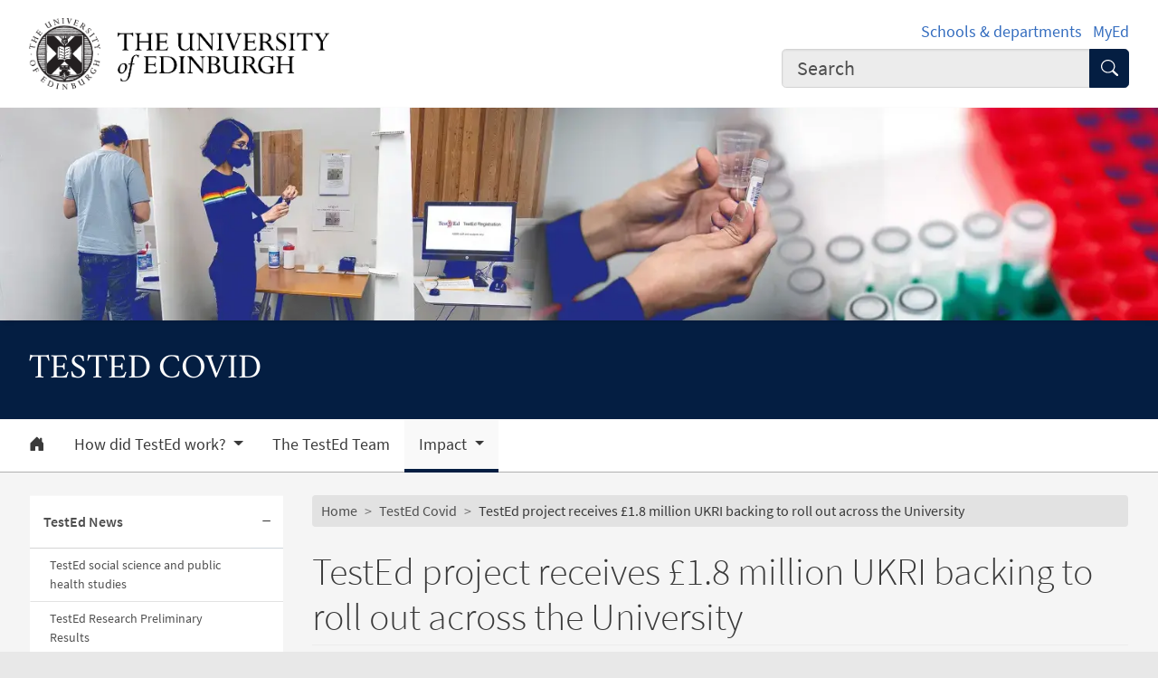

--- FILE ---
content_type: text/html; charset=UTF-8
request_url: https://tested-covid.ed.ac.uk/tested-news/tested-project-receives-ukri-backing
body_size: 10812
content:
<!DOCTYPE html>
<html lang="en" dir="ltr" prefix="content: http://purl.org/rss/1.0/modules/content/  dc: http://purl.org/dc/terms/  foaf: http://xmlns.com/foaf/0.1/  og: http://ogp.me/ns#  rdfs: http://www.w3.org/2000/01/rdf-schema#  schema: http://schema.org/  sioc: http://rdfs.org/sioc/ns#  sioct: http://rdfs.org/sioc/types#  skos: http://www.w3.org/2004/02/skos/core#  xsd: http://www.w3.org/2001/XMLSchema# ">
<head>
  <meta charset="utf-8" />
<meta name="description" content="A £1.8 million award from UK Research and Innovation will enable the TestEd team to provide fast and cost-effective twice weekly COVID-19 testing across the University." />
<meta name="robots" content="index, follow" />
<link rel="canonical" href="https://tested-covid.ed.ac.uk/tested-news/tested-project-receives-ukri-backing" />
<meta property="og:site_name" content="TestEd Covid" />
<meta property="og:url" content="https://tested-covid.ed.ac.uk/tested-news/tested-project-receives-ukri-backing" />
<meta property="og:title" content="TestEd project receives £1.8 million UKRI backing to roll out across the University | TestEd Covid | TestEd Covid" />
<meta property="og:description" content="A £1.8 million award from UK Research and Innovation will enable the TestEd team to provide fast and cost-effective twice weekly COVID-19 testing across the University." />
<meta property="og:image" content="https://tested-covid.ed.ac.uk/sites/default/files/thumbnails/image/tested_collage.jpg" />
<meta property="og:image:width" content="200px" />
<meta property="og:image:height" content="200px" />
<meta name="Generator" content="Drupal 10 (https://www.drupal.org)" />
<meta name="MobileOptimized" content="width" />
<meta name="HandheldFriendly" content="true" />
<meta name="viewport" content="width=device-width, initial-scale=1.0" />
<script>
    const uoe_gtm_necessary_container_ids = ["GTM-NFKJG5GC","GTM-W53MQQV4"];
    const uoe_gtm_advertising_container_ids = ["GTM-TFH7FXR","GTM-WHQZZ56","GTM-P8ZBCXN"];
    const uoe_gtm_performance_container_ids = ["GTM-K98J2SB","GTM-TQN45VX","GTM-5P5K4D2"];
    // Necessary containers are always active.
    uoe_gtm_necessary_container_ids.forEach(function(container_id) {
      create_gtm_script_tag(container_id, 'necessary');
    });
    init_gtm();
    document.addEventListener('changed.uoe.consent', function (event) {
      switch (event.allowedList) {
      case 'advertising,necessary,performance':
        uoe_gtm_advertising_container_ids.forEach(function(container_id) {
          create_gtm_script_tag(container_id, 'advertising');
        });
        uoe_gtm_performance_container_ids.forEach(function(container_id) {
          create_gtm_script_tag(container_id, 'performance');
        });
        break
      case 'necessary,performance':
        uoe_gtm_performance_container_ids.forEach(function(container_id) {
          create_gtm_script_tag(container_id, 'performance');
        });
        break
      case 'advertising,necessary':
        uoe_gtm_advertising_container_ids.forEach(function(container_id) {
          create_gtm_script_tag(container_id, 'advertising');
        });
        break
      }
    })
    function create_gtm_script_tag(container_id, container_name) {
      var f = document.getElementsByTagName('script')[0];
      var j = document.createElement('script');
      j.async = true;
      j.className = 'uoe-edgel-gtm-container-script';
      j.id = 'uoe_edgel_gtm_' + container_name + '_' + container_id;
      j.src = 'https://www.googletagmanager.com/gtm.js?id=' + container_id;
      f.parentNode.insertBefore(j, f);
      init_gtm();
    }
    function init_gtm() {
      window.dataLayer = window.dataLayer || [];
      window.dataLayer.push({
        'gtm.start': new Date().getTime(),
        event: 'gtm.js'
      });
    }
  </script>
<link rel="icon" href="/themes/upstream/wpp_theme/images/favicon.ico" type="image/vnd.microsoft.icon" />

    <title>TestEd project receives £1.8 million UKRI backing to roll out across the University | TestEd Covid | TestEd Covid</title>
    <link rel="stylesheet" media="all" href="/sites/default/files/css/css_RFxdTiHHBP3dROlyUTgj3eJPl-HN1oRoOYkbXP1XoSs.css?delta=0&amp;language=en&amp;theme=wpp_theme&amp;include=eJxNyUEOwyAMBMAPEXhSZcIWLBli2ZCI3_fYXGc6ClP6skxYPEknXyMoGVUjbZ6KLSWJf4lr6MrC3lCCb5_oKZMjPKqf2dCRUCrkyLJwrME3zHnu11e5MskLBJXO_QPYazZY" />
<link rel="stylesheet" media="all" href="/sites/default/files/css/css_LHcqaBO9_wE_StUGOnZJTVwwhFKwbNbdpTasyBChyLI.css?delta=1&amp;language=en&amp;theme=wpp_theme&amp;include=eJxNyUEOwyAMBMAPEXhSZcIWLBli2ZCI3_fYXGc6ClP6skxYPEknXyMoGVUjbZ6KLSWJf4lr6MrC3lCCb5_oKZMjPKqf2dCRUCrkyLJwrME3zHnu11e5MskLBJXO_QPYazZY" />

      
</head>
<body class="page-node--generic_content node--migrated">
<a href="#main-content" class="skip-link">
  Skip to main content
</a>

  <div class="dialog-off-canvas-main-canvas" data-off-canvas-main-canvas>
    <!-- Google Tag Manager (noscript) service (necessary, service)-->
<noscript>
      <iframe
        id="uoe_edgel_gtm_noscript_GTM-NFKJG5GC"
        class="uoe-edgel-gtm-container-noscript"
        src="https://www.googletagmanager.com/ns.html?id=GTM-NFKJG5GC"
        height="0"
        width="0"
        style="display:none;visibility:hidden"
    ></iframe>
      <iframe
        id="uoe_edgel_gtm_noscript_ GTM-W53MQQV4"
        class="uoe-edgel-gtm-container-noscript"
        src="https://www.googletagmanager.com/ns.html?id= GTM-W53MQQV4"
        height="0"
        width="0"
        style="display:none;visibility:hidden"
    ></iframe>
      <iframe
        id="uoe_edgel_gtm_noscript_"
        class="uoe-edgel-gtm-container-noscript"
        src="https://www.googletagmanager.com/ns.html?id="
        height="0"
        width="0"
        style="display:none;visibility:hidden"
    ></iframe>
  </noscript>
<!-- End Google Tag Manager (noscript) (necessary, service) -->

<header role="banner" class="masthead">
  <div class="container-masthead">
    <div class="row">
      <div class="col-md-7 col-lg-8">
        <a href="https://www.ed.ac.uk/">
          <img class="masthead-logo" src="/themes/upstream/wpp_theme/images/logo.png" alt="The University of Edinburgh home">
        </a>
      </div>
              <div class="col-md-5 col-lg-4">
          <div class="masthead-text">
            <ul class="list-inline">
              <li class="list-inline-item">
                <a href="https://www.ed.ac.uk/schools-departments">Schools &amp; departments</a>
              </li>
              <li class="list-inline-item">
                <a href="https://www.myed.ed.ac.uk/">MyEd</a>
              </li>
            </ul>
          </div>
          <div role="search" class="masthead-search">
            <form action="https://search.ed.ac.uk/" method="get">
              <div class="input-group input-group-lg">
                <input type="search" aria-label="Input your search term" placeholder="Search" class="form-control"
                       data-bs-items="4" data-provide="uoe-search" name="q" autocomplete="off" spellcheck="true"
                       dir="auto"/>
                <button class="btn btn-search" type="submit">
                  <span class="visually-hidden">Submit search</span>
                </button>
              </div>
            </form>
          </div>
        </div>
          </div>
  </div>
  
        
          <div class="masthead-hero">
      <div class="masthead-banner">
        <picture>
                  <source srcset="/sites/default/files/styles/banner_1500x275/public/banner/banner-tested_new_screen.jpg.webp?itok=zy7sqBYu 1x" media="only screen and (min-width: 1200px)" type="image/webp" width="1500" height="275"/>
              <source srcset="/sites/default/files/styles/banner_1200x220/public/banner/banner-tested_new_screen.jpg.webp?itok=46hlNT56 1x" media="all and (min-width: 992px)" type="image/webp" width="1200" height="220"/>
              <source srcset="/sites/default/files/styles/banner_992x182/public/banner/banner-tested_new_screen.jpg.webp?itok=2IBOCIdK 1x" media="all and (min-width: 768px)" type="image/webp" width="992" height="182"/>
              <source srcset="/sites/default/files/styles/banner_768x141/public/banner/banner-tested_new_screen.jpg.webp?itok=oCXpD66v 1x" media="all and (min-width: 576px)" type="image/webp" width="768" height="141"/>
                  <img class="masthead-hero-image" width="315" height="70" src="/sites/default/files/styles/banner_315x70/public/banner/banner-tested_new_screen.jpg.webp?itok=2yedyP-z" alt="" loading="lazy" typeof="foaf:Image" />

  </picture>


          </div>
  
      <div class="masthead-title">
              <span class="h1">TestEd Covid</span>
                  </div>
  
</div>

  
      <div class="navbar-light bg-white uoe-mega-menu">
        <div>
    <nav class="uoe-nav navbar navbar-expand-md py-0 uoe-mega-menu-block" role="navigation"
     aria-labelledby="navbarDropdown" id="block-subsitemenu">
            
  <h2 class="visually-hidden" id="block-subsitemenu-menu">Subsite menu</h2>
  

    <div class="container-fluid navbar-light bg-white uoe-mega-menu flex-wrap justify-content-start">
            
  
    
<ul data-block="nav_main" class="navbar-nav me-auto ps-lg-0">

  
        
                                          
       
            
          <li class="nav-item dropdown position-static">

            
                          <a href="/node/124456" class="nav-link dropdown-toggle px-3 text-dark level-1">            <i class="bi-house-door-fill" alt="Home" title="Back to homepage"></i><span class="visually-hidden">Home</span>
          </a>

            
          
          </li>
        
                        
       
            
          <li class="nav-item dropdown position-static menu-item--expanded">

            
            
              <a href="/how-did-tested-work" class="nav-link dropdown-toggle px-3 text-dark level-1" role="button" data-bs-toggle="dropdown" aria-expanded="false" id="navbarDropdown" data-drupal-link-system-path="node/150142">          How did TestEd work?
        </a>

            <div class="dropdown-menu w-100 container">
              <div class="container mega-dropdown">
                <div class="row my-md-2">
                  <div class="col">
                    <ul>
                      <li><a class="dropdown-item text-wrap text-brand overview-link" href="/how-did-tested-work">          How did TestEd work?
        <i class="bi-chevron-right" aria-hidden="true"></i></a></li>
                    </ul>
                  </div>
                </div>

                
  
    
  <ul>

    <div class="row row-cols-1 row-cols-md-2 row-cols-lg-4 my-md-2 menu-section">

      
        
                        
       
            <div class="col mb-md-5 menu-col px-0">
              <ul>

                                <li>

                  
                                      <a  class="dropdown-item text-wrap text-dark fw-bold level-2" href="/how-did-tested-work/tested-data-and-privacy">          TestEd Data and Privacy
        </a>

                                  </li>
              </ul>
            </div>

          
          </li>
              </ul>
            

            
          
          </li>
        
                        
       
            
          <li class="nav-item dropdown position-static">

            
                          <a href="/the-tested-team" class="nav-link dropdown-toggle px-3 text-dark level-1" data-drupal-link-system-path="node/150144">          The TestEd Team
        </a>

            
          
          </li>
        
                        
       
            
          <li class="nav-item dropdown position-static menu-item--expanded menu-item--active-trail">

            
            
              <a href="/impact" class="nav-link dropdown-toggle px-3 text-dark level-1" role="button" data-bs-toggle="dropdown" aria-expanded="false" id="navbarDropdown" data-drupal-link-system-path="node/150147">          Impact
        </a>

            <div class="dropdown-menu w-100 container">
              <div class="container mega-dropdown">
                <div class="row my-md-2">
                  <div class="col">
                    <ul>
                      <li><a class="dropdown-item text-wrap text-brand overview-link" href="/impact">          Impact
        <i class="bi-chevron-right" aria-hidden="true"></i></a></li>
                    </ul>
                  </div>
                </div>

                
  
    
  <ul>

    <div class="row row-cols-1 row-cols-md-2 row-cols-lg-4 my-md-2 menu-section">

      
        
                        
       
            <div class="col mb-md-5 menu-col px-0">
              <ul>

                                <li class="menu-item--collapsed menu-item--active-trail">

                  
                                      <a  class="menu-item--collapsed menu-item--active-trail dropdown-item text-wrap text-dark fw-bold level-2" href="/impact/tested-news">          TestEd News
        </a>

                                  </li>
              </ul>
            </div>

          
          </li>
              </ul>
            

            
          
          </li>
              </ul>
            



      </div>
</nav>
<nav class="uoe-nav navbar navbar-expand-md py-0 uoe-mega-menu-block" role="navigation"
     aria-labelledby="block-subsitemobilemenu-menu" id="block-subsitemobilemenu">
            
  <h2 class="visually-hidden" id="block-subsitemobilemenu-menu">Subsite mobile menu</h2>
  

    <div class="container-fluid navbar-light bg-white uoe-mega-menu flex-wrap justify-content-start">
          
  
  
    
<ul data-block="nav_main subsitemobilemenu" class="uoe-nav navbar-nav me-auto ps-lg-0 collapse" id="uoe-162588">
  
    
        
    
    
    <li>

      
              <a  class="uoe-nav-link collapsed uoe-nav-link-root side-level-1" href="/node/124456">      Home
    </a>
      
      
      
        
    
    
    <li class="menu-item--expanded">

      
      
                <div class="mob-menu-link-btn-group btn-group d-flex" role="group">
          <a  class="menu-item--expanded uoe-nav-link collapsed uoe-nav-link-root side-level-1 has-children mob-menu-link w-100"
            href="/how-did-tested-work">
                  How did TestEd work?
    
          </a>

                              <button type="button" class="btn btn-lg dropdown-toggle-split uoe-nav-link-btn-root"
                  data-bs-toggle="collapse" data-bs-target="#menu-item-1846853626"
                  aria-expanded="false"
                  aria-label="Expand submenu">
            <i class="bi-plus" aria-hidden="true"></i>
            <span class="visually-hidden">Expand/collapse submenu</span>
          </button>
        </div>
        <div class="collapse " id="menu-item-1846853626">
          <ul class="btn-toggle-nav">
              
  
      <ul>
    
    
        
    
      
    <li class="side-level-2 collapsed">

                    <a  class="side-level-2 collapsed uoe-nav-link uoe-nav-link-ancestor" href="/how-did-tested-work/tested-data-and-privacy">      TestEd Data and Privacy
    </a>

      
      
        </ul>
    
          </ul>
        </div>
      
      
      
        
    
    
    <li>

      
              <a  class="uoe-nav-link collapsed uoe-nav-link-root side-level-1" href="/the-tested-team">      The TestEd Team
    </a>
      
      
      
        
    
    
    <li class="menu-item--expanded menu-item--active-trail">

      
      
                <div class="mob-menu-link-btn-group btn-group d-flex" role="group">
          <a  class="menu-item--expanded menu-item--active-trail uoe-nav-link collapsed uoe-nav-link-root side-level-1 has-children mob-menu-link w-100 active"
            href="/impact">
                  Impact
    
          </a>

                              <button type="button" class="btn btn-lg dropdown-toggle-split uoe-nav-link-btn-root"
                  data-bs-toggle="collapse" data-bs-target="#menu-item-1405404730"
                  aria-expanded="true"
                  aria-label="Collapse submenu">
            <i class="bi-dash" aria-hidden="true"></i>
            <span class="visually-hidden">Expand/collapse submenu</span>
          </button>
        </div>
        <div class="collapse show" id="menu-item-1405404730">
          <ul class="btn-toggle-nav">
              
  
      <ul>
    
    
        
    
      
    <li class="side-level-2 menu-item--expanded collapsed menu-item--active-trail">

            
        
        <div class="mob-menu-link-btn-group btn-group d-flex" role="group">
          <a  class="side-level-2 menu-item--expanded collapsed menu-item--active-trail uoe-nav-link uoe-nav-link-ancestor has-children mob-menu-link w-100 active"
            href="/impact/tested-news">
                  TestEd News
    
          </a>

                              <button type="button" class="btn btn-lg dropdown-toggle-split uoe-nav-link-btn-ancestor"
                  data-bs-toggle="collapse" data-bs-target="#menu-item-1145560280"
                  aria-expanded="true"
                  aria-label="Collapse submenu">
            <i class="bi-dash" aria-hidden="true"></i>
            <span class="visually-hidden">Expand/collapse submenu</span>
          </button>
        </div>
        <div class="collapse show" id="menu-item-1145560280">
          <ul class="btn-toggle-nav">

              
  
      <ul>
    
    
        
    
      
    <li class="side-level-3 collapsed">

                    <a  class="side-level-3 collapsed uoe-nav-link uoe-nav-link-ancestor" href="/tested-news/tested-social-science-and-public-health-studies">      TestEd social science and public health studies
    </a>

      
      
      
        
    
      
    <li class="side-level-3 collapsed">

                    <a  class="side-level-3 collapsed uoe-nav-link uoe-nav-link-ancestor" href="/tested-news/tested-research-preliminary-results">      TestEd Research Preliminary Results
    </a>

      
      
      
        
    
      
    <li class="side-level-3 collapsed">

                    <a  class="side-level-3 collapsed uoe-nav-link uoe-nav-link-ancestor" href="/tested-news/june-newsletter">      June newsletter out now!
    </a>

      
      
      
        
    
      
    <li class="side-level-3 collapsed">

                    <a  class="side-level-3 collapsed uoe-nav-link uoe-nav-link-ancestor" href="/tested-news/behind-the-scenes-interview-with-taffy-moyo">      Behind the Scenes - Interview with Taffy Moyo
    </a>

      
      
      
        
    
      
    <li class="side-level-3 collapsed">

                    <a  class="side-level-3 collapsed uoe-nav-link uoe-nav-link-ancestor" href="/tested-news/student-and-staff-views-and-experiences-of-tested">      Research results –Student and staff views and experiences of TestEd during the Covid-19 pandemic
    </a>

      
      
      
        
    
      
    <li class="side-level-3 collapsed">

                    <a  class="side-level-3 collapsed uoe-nav-link uoe-nav-link-ancestor" href="/tested-news/update-scottish-government-covid-19-guidelines">      Update to Scottish Government COVID-19 Guidelines – May 2022
    </a>

      
      
      
        
    
      
    <li class="side-level-3 collapsed">

                    <a  class="side-level-3 collapsed uoe-nav-link uoe-nav-link-ancestor" href="/tested-news/behind-the-scenes">      Behind the Scenes at TestEd
    </a>

      
      
      
        
    
      
    <li class="side-level-3 collapsed">

                    <a  class="side-level-3 collapsed uoe-nav-link uoe-nav-link-ancestor" href="/tested-news/covid-19-testing">      COVID-19 testing: disparity between national and institution-based case detection
    </a>

      
      
      
        
    
      
    <li class="side-level-3 collapsed">

                    <a  class="side-level-3 collapsed uoe-nav-link uoe-nav-link-ancestor" href="/tested-news/update-to-scottish-government-covid-19-guidelines">      Update to Scottish Government Covid-19 Guidelines
    </a>

      
      
      
        
    
      
    <li class="side-level-3 collapsed">

                    <a  class="side-level-3 collapsed uoe-nav-link uoe-nav-link-ancestor" href="/tested-news/new-newsletter-out-now">      New newsletter out now!
    </a>

      
      
      
        
    
      
    <li class="side-level-3 collapsed">

                    <a  class="side-level-3 collapsed uoe-nav-link uoe-nav-link-ancestor" href="/tested-news/the-beatson-institute-joins-tested">      The Beatson Institute joins TestEd
    </a>

      
      
      
        
    
      
    <li class="side-level-3 collapsed">

                    <a  class="side-level-3 collapsed uoe-nav-link uoe-nav-link-ancestor" href="/tested-news/another-milestone-reached">      Another milestone reached
    </a>

      
      
      
        
    
      
    <li class="side-level-3 collapsed">

                    <a  class="side-level-3 collapsed uoe-nav-link uoe-nav-link-ancestor" href="/tested-news/tested-featured-on-stv-news">      TestEd featured on STV News
    </a>

      
      
      
        
    
      
    <li class="side-level-3 collapsed">

                    <a  class="side-level-3 collapsed uoe-nav-link uoe-nav-link-ancestor" href="/tested-news/tested-coinvestigator-prof-linda-bauld-awarded-obe">      TestEd Co-Investigator , Professor Linda Bauld, awarded OBE
    </a>

      
      
      
        
    
      
    <li class="side-level-3 collapsed menu-item--active-trail">

                    <a  class="side-level-3 collapsed menu-item--active-trail uoe-nav-link uoe-nav-link-ancestor" href="/tested-news/tested-project-receives-ukri-backing">      TestEd project receives £1.8 million UKRI backing to roll out across the University
    </a>

      
      
        </ul>
    
          </ul>
        </div>

      
      
        </ul>
    
          </ul>
        </div>
      
      
        </ul>
    


      </div>
</nav>

  </div>

    </div>
  </header>

<div class="container-content">
  <div class="row justify-content-lg-center">
                  <div class="col-12 col-md-3 col-lg-3">
        <div class="row">
            <div>
    

<nav role="navigation" aria-labelledby="block-sidebar-subsitemenu-menu" id="block-sidebar-subsitemenu">
                        
    <h2 class="visually-hidden" id="block-sidebar-subsitemenu-menu" class="section-title text-wrap uoe-nav-link uoe-nav-link-root overview-link bg-white">Subsite menu</h2>
    

                
  
  
    <ul data-block="sidebar_first" class="uoe-nav navbar-nav">
  
    
        
    
    
    <li class="menu-item--expanded menu-item--active-trail">

      
      
                <div class="mob-menu-link-btn-group btn-group d-flex">
          <a  class="menu-item--expanded menu-item--active-trail uoe-nav-link collapsed uoe-nav-link-root side-level-1 has-children mob-menu-link w-100 active"
            href="/impact/tested-news">
                  TestEd News
    
          </a>

                              <button type="button" class="btn dropdown-toggle-split uoe-nav-link-btn-root"
                  data-bs-toggle="collapse" data-bs-target="#menu-item-864945856"
                  aria-expanded="true"
                  aria-label="Collapse submenu">
            <i class="bi-dash" aria-hidden="true"></i>
            <span class="visually-hidden">Expand/collapse submenu</span>
          </button>

        </div>
        <div class="collapse show" id="menu-item-864945856">
          <ul class="btn-toggle-nav">
              
  
      <ul>
    
    
        
    
      
    <li class="side-level-2 not-collapsed">

      
              <a  class="side-level-2 not-collapsed uoe-nav-link uoe-nav-link-ancestor" href="/tested-news/tested-social-science-and-public-health-studies">      TestEd social science and public health studies
    </a>

      
      
      
        
    
      
    <li class="side-level-2 not-collapsed">

      
              <a  class="side-level-2 not-collapsed uoe-nav-link uoe-nav-link-ancestor" href="/tested-news/tested-research-preliminary-results">      TestEd Research Preliminary Results
    </a>

      
      
      
        
    
      
    <li class="side-level-2 not-collapsed">

      
              <a  class="side-level-2 not-collapsed uoe-nav-link uoe-nav-link-ancestor" href="/tested-news/june-newsletter">      June newsletter out now!
    </a>

      
      
      
        
    
      
    <li class="side-level-2 not-collapsed">

      
              <a  class="side-level-2 not-collapsed uoe-nav-link uoe-nav-link-ancestor" href="/tested-news/behind-the-scenes-interview-with-taffy-moyo">      Behind the Scenes - Interview with Taffy Moyo
    </a>

      
      
      
        
    
      
    <li class="side-level-2 not-collapsed">

      
              <a  class="side-level-2 not-collapsed uoe-nav-link uoe-nav-link-ancestor" href="/tested-news/student-and-staff-views-and-experiences-of-tested">      Research results –Student and staff views and experiences of TestEd during the Covid-19 pandemic
    </a>

      
      
      
        
    
      
    <li class="side-level-2 not-collapsed">

      
              <a  class="side-level-2 not-collapsed uoe-nav-link uoe-nav-link-ancestor" href="/tested-news/update-scottish-government-covid-19-guidelines">      Update to Scottish Government COVID-19 Guidelines – May 2022
    </a>

      
      
      
        
    
      
    <li class="side-level-2 not-collapsed">

      
              <a  class="side-level-2 not-collapsed uoe-nav-link uoe-nav-link-ancestor" href="/tested-news/behind-the-scenes">      Behind the Scenes at TestEd
    </a>

      
      
      
        
    
      
    <li class="side-level-2 not-collapsed">

      
              <a  class="side-level-2 not-collapsed uoe-nav-link uoe-nav-link-ancestor" href="/tested-news/covid-19-testing">      COVID-19 testing: disparity between national and institution-based case detection
    </a>

      
      
      
        
    
      
    <li class="side-level-2 not-collapsed">

      
              <a  class="side-level-2 not-collapsed uoe-nav-link uoe-nav-link-ancestor" href="/tested-news/update-to-scottish-government-covid-19-guidelines">      Update to Scottish Government Covid-19 Guidelines
    </a>

      
      
      
        
    
      
    <li class="side-level-2 not-collapsed">

      
              <a  class="side-level-2 not-collapsed uoe-nav-link uoe-nav-link-ancestor" href="/tested-news/new-newsletter-out-now">      New newsletter out now!
    </a>

      
      
      
        
    
      
    <li class="side-level-2 not-collapsed">

      
              <a  class="side-level-2 not-collapsed uoe-nav-link uoe-nav-link-ancestor" href="/tested-news/the-beatson-institute-joins-tested">      The Beatson Institute joins TestEd
    </a>

      
      
      
        
    
      
    <li class="side-level-2 not-collapsed">

      
              <a  class="side-level-2 not-collapsed uoe-nav-link uoe-nav-link-ancestor" href="/tested-news/another-milestone-reached">      Another milestone reached
    </a>

      
      
      
        
    
      
    <li class="side-level-2 not-collapsed">

      
              <a  class="side-level-2 not-collapsed uoe-nav-link uoe-nav-link-ancestor" href="/tested-news/tested-featured-on-stv-news">      TestEd featured on STV News
    </a>

      
      
      
        
    
      
    <li class="side-level-2 not-collapsed">

      
              <a  class="side-level-2 not-collapsed uoe-nav-link uoe-nav-link-ancestor" href="/tested-news/tested-coinvestigator-prof-linda-bauld-awarded-obe">      TestEd Co-Investigator , Professor Linda Bauld, awarded OBE
    </a>

      
      
      
        
    
      
    <li class="side-level-2 not-collapsed menu-item--active-trail">

      
              <a  class="side-level-2 not-collapsed menu-item--active-trail uoe-nav-link uoe-nav-link-ancestor" href="/tested-news/tested-project-receives-ukri-backing">      TestEd project receives £1.8 million UKRI backing to roll out across the University
    </a>

      
      
        </ul>
    
          </ul>
        </div>
      
      
        </ul>
    


    </nav>



  </div>

        </div>
      </div>
        
      <div class="col-12 col-sm-12 col-md-9 col-lg-9">
                      <div class="row">
          <div class="col-12">
              <div>
    <div id="block-wpp-theme-breadcrumbs">
  
    
        <nav role="navigation" aria-labelledby="system-breadcrumb" aria-label="breadcrumb">
    <h2 id="system-breadcrumb" class="visually-hidden">Breadcrumb</h2>
    <ol class="breadcrumb">
              <li class="breadcrumb-item">
                      <a href="https://www.ed.ac.uk/">Home</a>
                  </li>
              <li class="breadcrumb-item">
                      <a href="/">TestEd Covid</a>
                  </li>
              <li class="breadcrumb-item">
                      TestEd project receives £1.8 million UKRI backing to roll out across the University
                  </li>
          </ol>
  </nav>

  </div>

  </div>

          </div>
        </div>
                  <div class="row">
        <div class="col-12">
          <main class="main-content" id="main-content">
                                        <div>
    <div data-drupal-messages-fallback class="hidden"></div><div id="block-wpp-theme-page-title">
  
    
      
  <h1><span>TestEd project receives £1.8 million UKRI backing to roll out across the University</span>
</h1>


  </div>
<div id="block-wpp-theme-content">
  
    
      <article about="/tested-news/tested-project-receives-ukri-backing">

  
    

  
  <div>
    
            <div><p class="lead">A £1.8 million award from UK Research and Innovation will enable the TestEd team to provide fast and cost-effective twice weekly COVID-19 testing across the University.</p></div>
      
      <div>
      <div class="grid row row-cols-1">
                  <div class="col">
            <div>  <div class="paragraph paragraph--type--body-text paragraph--view-mode--default">
          
            <div><!DOCTYPE html PUBLIC "-//W3C//DTD HTML 4.0 Transitional//EN" "http://www.w3.org/TR/REC-html40/loose.dtd">
<html><body><div class="image"><figure class="col-xs-12 col-lg-5 pull-right media-wrapper uoe-image"><article>
  
      
  <div>
    <div class="visually-hidden">Image</div>
              <div>  

<picture><source srcset="/sites/default/files/thumbnails/image/tested_logo.webp" type="image/webp"></source><img loading="lazy" src="/sites/default/files/thumbnails/image/tested_logo.jpg" width="900" height="400" alt="TestEd Logo" title="TestEd Logo" typeof="foaf:Image"></picture></div>
          </div>

  </article>
</figure></div>  <p><span><span><span>The TestEd research project, which also has seed funding from the University, brings together a multidisciplinary Cross-University team. It uses saliva samples in an innovative PCR process to detect asymptomatic COVID-19 infections, with the ultimate aim of minimising infection outbreaks and transmission.</span></span></span></p>  <p><span><span><span>Current COVID-19 testing is primarily aimed at those with symptoms, so positive cases in asymptomatic people &ndash; those without symptoms - often go undetected. Up to half of people who test positive for COVID-19 show no symptoms at all and a similar proportion of COVID-19 transmissions result from asymptomatic individuals infecting others without realising they are carrying the virus.</span></span></span></p>  <p><span><span><span>The Scottish Government offers free rapid-turnaround lateral flow testing for asymptomatic<strong> </strong>COVID-19, which can produce results in around 30 minutes. Results are less accurate than the PCR technique commonly used in symptomatic testing. However PCR testing is generally not available for asymptomatic cases because of the cost and labour involved. </span></span></span></p>  <p><span><span><span>The TestEd team are using a PCR strategy called hypercube sample pooling to process dozens of tests at once, saving time and money while maintaining accuracy, compared to alternative techniques. This will allow for large-scale sample processing across the whole University with testing being made available to all staff and students over the coming year, along with surveys and interviews to understand people&rsquo;s experience of testing and public health measures. </span></span></span></p>  <div class="image"><figure class="col-xs-12 col-lg-5 pull-right media-wrapper uoe-image"><article>
  
      
  <div>
    <div class="visually-hidden">Image</div>
              <div>  

<picture><source srcset="/sites/default/files/thumbnails/image/tested_image_1783.webp" type="image/webp"></source><img loading="lazy" src="/sites/default/files/thumbnails/image/tested_image_1783.jpg" width="900" height="400" alt="Girl providing a saliva sample for Covid-19 testing through the TestEd research programme" title="Providing a sample for TestEd" typeof="foaf:Image"></picture></div>
          </div>

  </article>
</figure></div>  <p><span><span><span>Testing is quick, convenient and easy &ndash; providing a small saliva sample into a tube is all that is required. Students and staff can give a sample twice weekly at one of the University&rsquo;s designated locations and receive their result within 24 hours. <span><span>As a research project, testing within the&nbsp;TestEd&nbsp;programme has not&nbsp;yet&nbsp;been approved by medical regulators.&nbsp;</span></span>Those who receive a <a href="/what-do-i-do-once-i-get-my-result">positive result</a> are advised to self-isolate, follow government guidance and book an NHS diagnostic test as soon as possible. </span></span></span></p>  <p><span><span><span>The TestEd team is led by Professor Tim Aitman, Director of the Centre for Genomic and Experimental Medicine within the Institute of Genetics and Cancer. Professor Aitman is joined by an expert group of Co-Investigators including Professor Linda Bauld of the Usher Institute, Professor Nick Gilbert of the MRC Human Genetics Unit, Dr Alice Street of the School of Social and Political Sciences, Professor Neil Turok of the School of Physics and Astronomy and other colleagues. The TestEd team, whose expertise spans a multitude of disciplines, recently received the College of Medicine and Veterinary Medicine Staff Recognition Award for Innovation. </span></span></span></p>  <p><span><span><span>TestEd is currently operating at eleven sites across several campuses and is expanding its coverage to make twice weekly testing easily available to the entire staff and student population of the University. Staff and students should look out for an email invitation to take part in TestEd when sample donation becomes available in their area over the coming months.</span></span></span></p>  <p><span><span><span>Asymptomatic <a href="https://www.ed.ac.uk/news/covid-19/current-students/asymptomatic-testing">lateral flow testing for COVID-19</a> is available to all campus-based students and staff in partnership with the Scottish Government. All staff and students on campus can get tested twice a week using this free service, which is available until the end of June 2021 at the Pleasance.&nbsp; </span></span></span></p>  <blockquote class="blockquote blockquote-card"> <p>We have established the TestEd programme by bringing together a top team of highly skilled and dedicated individuals from across the University that includes laboratory and social scientists, physicists, health economists and experts in clinical trials, epidemiology, data science and IT, as well as a wide range of the University's support staff. The exceptional support we have received from the University's staff and students, at all levels, is heart-warming. We now aim to reach out to all sectors of the University's student and staff population, inviting them to take part.&nbsp;I am truly excited about the opportunities&nbsp;ahead and to playing our part in the fight against COVID-19.</p>  <cite>Professor Tim Aitman<figcaption class="blockquote-attribution-role">Chief Investigator, TestEd and Director of the Centre for Genomic and Experimental Medicine</figcaption></cite> </blockquote>  <h3>&nbsp;</h3>  <h3><span><span><span>Links</span></span></span></h3>  <p><span><span><span><a href="/"><strong>TestEd website</strong></a></span></span></span></p></body></html>
</div>
      
      </div>
</div>
          </div>
              </div>
    </div>
  
            <div>
        <p class="article-published">This article was published on
          <time datetime="2024-02-26T10:48:09+00:00">2024-02-26</time>

        </p>
      </div>
      
  </div>

</article>

  </div>

  </div>

                                  </main>
        </div>
      </div>
    </div>
  </div>
</div>
  <footer>
  
  <div class="footer-subsite-content">
    <div class="container-footer">
      <div class="row">
                  <div class="col-sm-6 col-md-8">
            <p>Contact:&nbsp;<a href="mailto:TestEd@ed.ac.uk">TestEd@ed.ac.uk</a></p>

          </div>
                          <div class="col-sm-6 col-md-4">
            <a href="/contact-us" class="btn btn-brand btn-sm" title="Contact us">
              Contact us
              <svg class="icon">
                <use xlink:href="#edgel-chevron-right"></use>
              </svg>
            </a>
          </div>
              </div>
    </div>
  </div>

  <div class="footer-discover">
    <h3 class="footer-discover-heading">
      The University of Edinburgh
    </h3>
  </div>
  <div class="footer">
    <div class="container-footer">
      <div class="row">
        <div class="col-md-4">
          <ul class="list-unstyled">
            <li><a href="https://www.ed.ac.uk/about/website/website-terms-conditions">Terms &amp; conditions</a></li>
            <li><a href="https://edin.ac/privacy-information">Privacy &amp; cookies</a></li>
            <li><a href="https://www.ed.ac.uk/university-secretary-group/complaint-handling-procedure">Complaints procedure</a></li>
            <li><a href="https://www.ed.ac.uk/sustainability/what-we-do/supply-chains/initiatives/modern-slavery/statement">Modern slavery</a></li>
          </ul>
        </div>
        <div class="col-md-4">
          <ul class="list-unstyled">
            <li><a href="https://edin.ac/accessibility-statement">Website accessibility</a></li>
            <li><a href="https://www.ed.ac.uk/about/website/freedom-information">Freedom of information publication scheme</a></li>
            <li><a href="https://www.ed.ac.uk/data-protection">Data protection / Records Management</a></li>
          </ul>
        </div>
        <div class="col-md-4 col-6 justify-content-end">
          <a href="https://www.ed.ac.uk/about/mission-governance/affiliations">
            <img class="img-fluid" alt="University affiliations" src="/themes/upstream/wpp_theme/images/footer-affiliations.png">
          </a>
        </div>
      </div>
      <div class="row">
        <div class="col-md-4 order-md-2">
          <p class="float-end">
            <a class="btn btn-brand btn-sm" href="https://www.myed.ed.ac.uk/">
              MyEd login <i class="bi bi-chevron-right"></i>
            </a>
          </p>
        </div>
        <div class="col-md-8 order-md-1">
          <p>
            The University of Edinburgh is a charitable body, registered in Scotland, with registration number SC005336, VAT Registration Number GB&nbsp;592&nbsp;9507&nbsp;00, and is acknowledged by the UK authorities as a “<a href="https://www.gov.uk/guidance/recognised-uk-degrees">Recognised body</a>” which has been granted degree awarding powers.
          </p>
        </div>
      </div>
    </div>
  </div>
  <div class="container-footer-copyright">
    Unless explicitly stated otherwise, all material is copyright &copy; The University of Edinburgh 2025.
  </div>
  <div class="container-footer">
      <div>
    <nav role="navigation" aria-labelledby="block-useraccountmenu-menu" id="block-useraccountmenu">
            
  <h2 class="visually-hidden" id="block-useraccountmenu-menu">User account menu</h2>
  

        
    
                                        
        <a class="footer-login-link" href="/user/login?destination=/tested-news/tested-project-receives-ukri-backing">
          <abbr>CMS</abbr> login
          <svg class="icon">
            <use xlink:href="#edgel-chevron-right"></use>
          </svg>
        </a>
      
  


  </nav>

  </div>

  </div>
</footer>

  </div>


<script type="application/json" data-drupal-selector="drupal-settings-json">{"path":{"baseUrl":"\/","pathPrefix":"","currentPath":"node\/126194","currentPathIsAdmin":false,"isFront":false,"currentLanguage":"en"},"pluralDelimiter":"\u0003","suppressDeprecationErrors":true,"clientside_validation_jquery":{"validate_all_ajax_forms":2,"force_validate_on_blur":false,"force_html5_validation":false,"messages":{"required":"This field is required.","remote":"Please fix this field.","email":"Please enter a valid email address.","url":"Please enter a valid URL.","date":"Please enter a valid date.","dateISO":"Please enter a valid date (ISO).","number":"Please enter a valid number.","digits":"Please enter only digits.","equalTo":"Please enter the same value again.","maxlength":"Please enter no more than {0} characters.","minlength":"Please enter at least {0} characters.","rangelength":"Please enter a value between {0} and {1} characters long.","range":"Please enter a value between {0} and {1}.","max":"Please enter a value less than or equal to {0}.","min":"Please enter a value greater than or equal to {0}.","step":"Please enter a multiple of {0}."}},"csp":{"nonce":"iej_VFJX9yPB48quIhBKFQ"},"user":{"uid":0,"permissionsHash":"57eb1c1fe553e39f6cf306ced1669e9f0167c020a7ae585d6a7c8005433671e5"}}</script>
<script src="/sites/default/files/js/js_kPrRjZ5xxi7_2OYGABSnYG7l_CGbu8z83n6YVd_q7pM.js?scope=footer&amp;delta=0&amp;language=en&amp;theme=wpp_theme&amp;include=eJwrLyiIL8lIzU3VT8_JT0rM0SmHC-SkpicmVwIA30ENAw"></script>
<script src="/themes/upstream/wpp_theme/js/edgel.bundle.min.js?t6os0z"></script>
<script src="/sites/default/files/js/js_farmIiW800JAppPhop03LnP5p4-RCYksivwddpYAXlo.js?scope=footer&amp;delta=2&amp;language=en&amp;theme=wpp_theme&amp;include=eJwrLyiIL8lIzU3VT8_JT0rM0SmHC-SkpicmVwIA30ENAw"></script>

</body>
</html>
